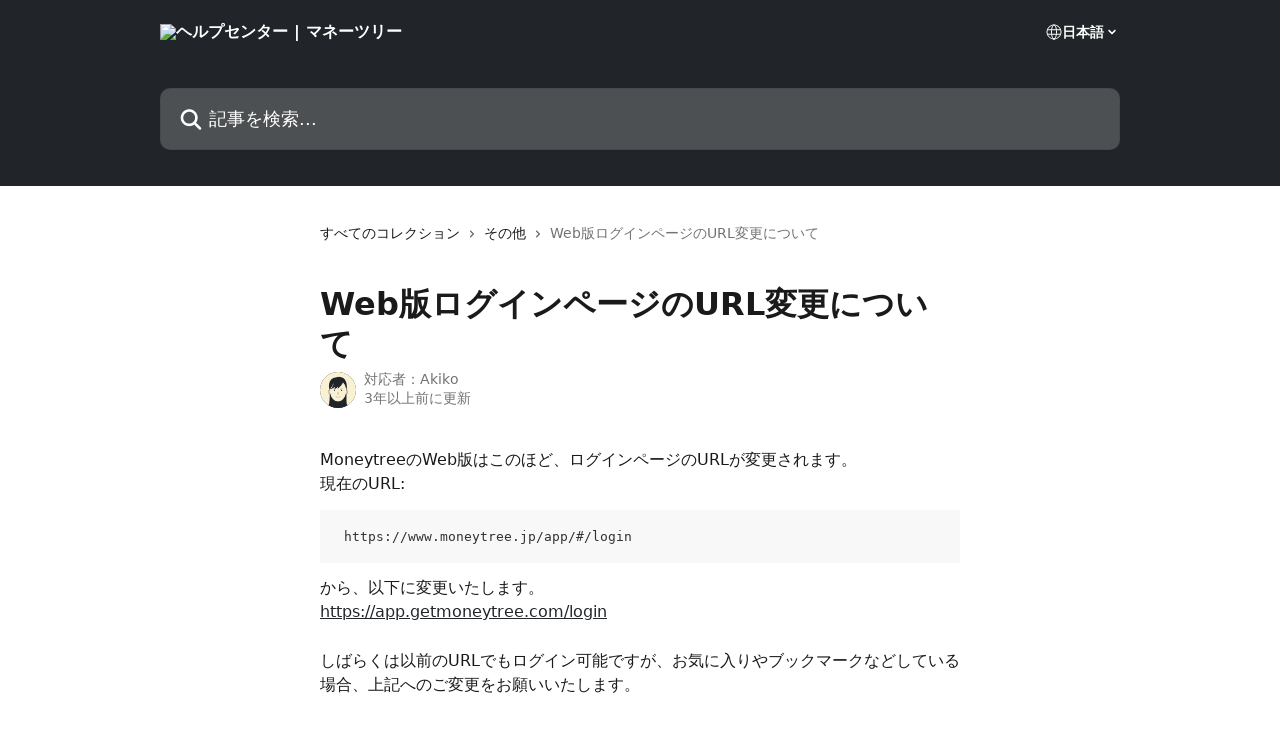

--- FILE ---
content_type: text/html; charset=utf-8
request_url: https://help.getmoneytree.com/ja/articles/3694955-web%E7%89%88%E3%83%AD%E3%82%B0%E3%82%A4%E3%83%B3%E3%83%9A%E3%83%BC%E3%82%B8%E3%81%AEurl%E5%A4%89%E6%9B%B4%E3%81%AB%E3%81%A4%E3%81%84%E3%81%A6
body_size: 12022
content:
<!DOCTYPE html><html lang="ja"><head><meta charSet="utf-8" data-next-head=""/><title data-next-head="">Web版ログインページのURL変更について | ヘルプセンター | マネーツリー</title><meta property="og:title" content="Web版ログインページのURL変更について | ヘルプセンター | マネーツリー" data-next-head=""/><meta name="twitter:title" content="Web版ログインページのURL変更について | ヘルプセンター | マネーツリー" data-next-head=""/><meta property="og:description" data-next-head=""/><meta name="twitter:description" data-next-head=""/><meta name="description" data-next-head=""/><meta property="og:type" content="article" data-next-head=""/><meta name="robots" content="all" data-next-head=""/><meta name="viewport" content="width=device-width, initial-scale=1" data-next-head=""/><link href="https://intercom.help/moneytree/assets/favicon" rel="icon" data-next-head=""/><link rel="canonical" href="https://help.getmoneytree.com/ja/articles/3694955-web版ログインページのurl変更について" data-next-head=""/><link rel="alternate" href="https://help.getmoneytree.com/ja/articles/3694955-web版ログインページのurl変更について" hrefLang="ja" data-next-head=""/><link rel="alternate" href="https://help.getmoneytree.com/ja/articles/3694955-web版ログインページのurl変更について" hrefLang="x-default" data-next-head=""/><link nonce="pQF/fqgixHEqDNtKavfncih9KH1fQXnEaBSix/AUlm8=" rel="preload" href="https://static.intercomassets.com/_next/static/css/3141721a1e975790.css" as="style"/><link nonce="pQF/fqgixHEqDNtKavfncih9KH1fQXnEaBSix/AUlm8=" rel="stylesheet" href="https://static.intercomassets.com/_next/static/css/3141721a1e975790.css" data-n-g=""/><noscript data-n-css="pQF/fqgixHEqDNtKavfncih9KH1fQXnEaBSix/AUlm8="></noscript><script defer="" nonce="pQF/fqgixHEqDNtKavfncih9KH1fQXnEaBSix/AUlm8=" nomodule="" src="https://static.intercomassets.com/_next/static/chunks/polyfills-42372ed130431b0a.js"></script><script defer="" src="https://static.intercomassets.com/_next/static/chunks/7506.a4d4b38169fb1abb.js" nonce="pQF/fqgixHEqDNtKavfncih9KH1fQXnEaBSix/AUlm8="></script><script src="https://static.intercomassets.com/_next/static/chunks/webpack-667cd6b3774ffaeb.js" nonce="pQF/fqgixHEqDNtKavfncih9KH1fQXnEaBSix/AUlm8=" defer=""></script><script src="https://static.intercomassets.com/_next/static/chunks/framework-1f1b8d38c1d86c61.js" nonce="pQF/fqgixHEqDNtKavfncih9KH1fQXnEaBSix/AUlm8=" defer=""></script><script src="https://static.intercomassets.com/_next/static/chunks/main-2c5e5f2c49cfa8a6.js" nonce="pQF/fqgixHEqDNtKavfncih9KH1fQXnEaBSix/AUlm8=" defer=""></script><script src="https://static.intercomassets.com/_next/static/chunks/pages/_app-e1ef7ba820863143.js" nonce="pQF/fqgixHEqDNtKavfncih9KH1fQXnEaBSix/AUlm8=" defer=""></script><script src="https://static.intercomassets.com/_next/static/chunks/d0502abb-aa607f45f5026044.js" nonce="pQF/fqgixHEqDNtKavfncih9KH1fQXnEaBSix/AUlm8=" defer=""></script><script src="https://static.intercomassets.com/_next/static/chunks/6190-ef428f6633b5a03f.js" nonce="pQF/fqgixHEqDNtKavfncih9KH1fQXnEaBSix/AUlm8=" defer=""></script><script src="https://static.intercomassets.com/_next/static/chunks/5729-6d79ddfe1353a77c.js" nonce="pQF/fqgixHEqDNtKavfncih9KH1fQXnEaBSix/AUlm8=" defer=""></script><script src="https://static.intercomassets.com/_next/static/chunks/2384-242e4a028ba58b01.js" nonce="pQF/fqgixHEqDNtKavfncih9KH1fQXnEaBSix/AUlm8=" defer=""></script><script src="https://static.intercomassets.com/_next/static/chunks/4835-9db7cd232aae5617.js" nonce="pQF/fqgixHEqDNtKavfncih9KH1fQXnEaBSix/AUlm8=" defer=""></script><script src="https://static.intercomassets.com/_next/static/chunks/2735-6fafbb9ff4abfca1.js" nonce="pQF/fqgixHEqDNtKavfncih9KH1fQXnEaBSix/AUlm8=" defer=""></script><script src="https://static.intercomassets.com/_next/static/chunks/pages/%5BhelpCenterIdentifier%5D/%5Blocale%5D/articles/%5BarticleSlug%5D-0426bb822f2fd459.js" nonce="pQF/fqgixHEqDNtKavfncih9KH1fQXnEaBSix/AUlm8=" defer=""></script><script src="https://static.intercomassets.com/_next/static/7e1K3eo3oeKlAsbhZbrHM/_buildManifest.js" nonce="pQF/fqgixHEqDNtKavfncih9KH1fQXnEaBSix/AUlm8=" defer=""></script><script src="https://static.intercomassets.com/_next/static/7e1K3eo3oeKlAsbhZbrHM/_ssgManifest.js" nonce="pQF/fqgixHEqDNtKavfncih9KH1fQXnEaBSix/AUlm8=" defer=""></script><meta name="sentry-trace" content="69a6f436bbf9859c6266f560bd4d1ac9-6ea9318a1c06f410-0"/><meta name="baggage" content="sentry-environment=production,sentry-release=389cbaa7c7b88427c31f6ff365d99b3236e2d519,sentry-public_key=187f842308a64dea9f1f64d4b1b9c298,sentry-trace_id=69a6f436bbf9859c6266f560bd4d1ac9,sentry-org_id=2129,sentry-sampled=false,sentry-sample_rand=0.5250442443699272,sentry-sample_rate=0"/><style id="__jsx-3945523502">:root{--body-bg: rgb(255, 255, 255);
--body-image: none;
--body-bg-rgb: 255, 255, 255;
--body-border: rgb(230, 230, 230);
--body-primary-color: #1a1a1a;
--body-secondary-color: #737373;
--body-reaction-bg: rgb(242, 242, 242);
--body-reaction-text-color: rgb(64, 64, 64);
--body-toc-active-border: #737373;
--body-toc-inactive-border: #f2f2f2;
--body-toc-inactive-color: #737373;
--body-toc-active-font-weight: 400;
--body-table-border: rgb(204, 204, 204);
--body-color: hsl(0, 0%, 0%);
--footer-bg: rgb(255, 255, 255);
--footer-image: none;
--footer-border: rgb(230, 230, 230);
--footer-color: hsl(211, 10%, 61%);
--header-bg: rgb(33, 37, 41);
--header-image: url(https://downloads.intercomcdn.com/i/o/204667/483f9874ed627a5bdceb080d/267b1d5ddf0cfec90cfbf2a44e851bc8.png);
--header-color: hsl(0, 0%, 100%);
--collection-card-bg: rgb(255, 255, 255);
--collection-card-image: none;
--collection-card-color: hsl(210, 11%, 15%);
--card-bg: rgb(255, 255, 255);
--card-border-color: rgb(230, 230, 230);
--card-border-inner-radius: 6px;
--card-border-radius: 8px;
--card-shadow: 0 1px 2px 0 rgb(0 0 0 / 0.05);
--search-bar-border-radius: 10px;
--search-bar-width: 100%;
--ticket-blue-bg-color: #dce1f9;
--ticket-blue-text-color: #334bfa;
--ticket-green-bg-color: #d7efdc;
--ticket-green-text-color: #0f7134;
--ticket-orange-bg-color: #ffebdb;
--ticket-orange-text-color: #b24d00;
--ticket-red-bg-color: #ffdbdb;
--ticket-red-text-color: #df2020;
--header-height: 245px;
--header-subheader-background-color: ;
--header-subheader-font-color: ;
--content-block-color: hsl(0, 0%, 0%);
--content-block-button-color: hsl(0, 0%, 0%);
--content-block-button-radius: nullpx;
--primary-color: hsl(210, 11%, 15%);
--primary-color-alpha-10: hsla(210, 11%, 15%, 0.1);
--primary-color-alpha-60: hsla(210, 11%, 15%, 0.6);
--text-on-primary-color: #ffffff}</style><style id="__jsx-1611979459">:root{--font-family-primary: system-ui, "Segoe UI", "Roboto", "Helvetica", "Arial", sans-serif, "Apple Color Emoji", "Segoe UI Emoji", "Segoe UI Symbol"}</style><style id="__jsx-2466147061">:root{--font-family-secondary: system-ui, "Segoe UI", "Roboto", "Helvetica", "Arial", sans-serif, "Apple Color Emoji", "Segoe UI Emoji", "Segoe UI Symbol"}</style><style id="__jsx-cf6f0ea00fa5c760">.fade-background.jsx-cf6f0ea00fa5c760{background:radial-gradient(333.38%100%at 50%0%,rgba(var(--body-bg-rgb),0)0%,rgba(var(--body-bg-rgb),.00925356)11.67%,rgba(var(--body-bg-rgb),.0337355)21.17%,rgba(var(--body-bg-rgb),.0718242)28.85%,rgba(var(--body-bg-rgb),.121898)35.03%,rgba(var(--body-bg-rgb),.182336)40.05%,rgba(var(--body-bg-rgb),.251516)44.25%,rgba(var(--body-bg-rgb),.327818)47.96%,rgba(var(--body-bg-rgb),.409618)51.51%,rgba(var(--body-bg-rgb),.495297)55.23%,rgba(var(--body-bg-rgb),.583232)59.47%,rgba(var(--body-bg-rgb),.671801)64.55%,rgba(var(--body-bg-rgb),.759385)70.81%,rgba(var(--body-bg-rgb),.84436)78.58%,rgba(var(--body-bg-rgb),.9551)88.2%,rgba(var(--body-bg-rgb),1)100%),var(--header-image),var(--header-bg);background-size:cover;background-position-x:center}</style><style id="__jsx-4bed0c08ce36899e">.article_body a:not(.intercom-h2b-button){color:var(--primary-color)}article a.intercom-h2b-button{background-color:var(--primary-color);border:0}.zendesk-article table{overflow-x:scroll!important;display:block!important;height:auto!important}.intercom-interblocks-unordered-nested-list ul,.intercom-interblocks-ordered-nested-list ol{margin-top:16px;margin-bottom:16px}.intercom-interblocks-unordered-nested-list ul .intercom-interblocks-unordered-nested-list ul,.intercom-interblocks-unordered-nested-list ul .intercom-interblocks-ordered-nested-list ol,.intercom-interblocks-ordered-nested-list ol .intercom-interblocks-ordered-nested-list ol,.intercom-interblocks-ordered-nested-list ol .intercom-interblocks-unordered-nested-list ul{margin-top:0;margin-bottom:0}.intercom-interblocks-image a:focus{outline-offset:3px}</style></head><body><div id="__next"><div dir="ltr" class="h-full w-full"><a href="#main-content" class="sr-only font-bold text-header-color focus:not-sr-only focus:absolute focus:left-4 focus:top-4 focus:z-50" aria-roledescription="リンク, 終了するにはcontrol-option-right-arrowを押します">メインコンテンツにスキップ</a><main class="header__lite"><header id="header" data-testid="header" class="jsx-cf6f0ea00fa5c760 flex flex-col text-header-color"><div class="jsx-cf6f0ea00fa5c760 relative flex grow flex-col mb-9 bg-header-bg bg-header-image bg-cover bg-center pb-9"><div id="sr-announcement" aria-live="polite" class="jsx-cf6f0ea00fa5c760 sr-only"></div><div class="jsx-cf6f0ea00fa5c760 flex h-full flex-col items-center marker:shrink-0"><section class="relative flex w-full flex-col mb-6 pb-6"><div class="header__meta_wrapper flex justify-center px-5 pt-6 leading-none sm:px-10"><div class="flex items-center w-240" data-testid="subheader-container"><div class="mo__body header__site_name"><div class="header__logo"><a href="/ja/"><img src="https://downloads.intercomcdn.com/i/o/271302/413f6bb02b2280d4cd973b03/442cde134ebc4927ecfbf2cbd1472c44.png" height="201" alt="ヘルプセンター | マネーツリー"/></a></div></div><div><div class="flex items-center font-semibold"><div class="flex items-center md:hidden" data-testid="small-screen-children"><button class="flex items-center border-none bg-transparent px-1.5" data-testid="hamburger-menu-button" aria-label="メニューを開く"><svg width="24" height="24" viewBox="0 0 16 16" xmlns="http://www.w3.org/2000/svg" class="fill-current"><path d="M1.86861 2C1.38889 2 1 2.3806 1 2.85008C1 3.31957 1.38889 3.70017 1.86861 3.70017H14.1314C14.6111 3.70017 15 3.31957 15 2.85008C15 2.3806 14.6111 2 14.1314 2H1.86861Z"></path><path d="M1 8C1 7.53051 1.38889 7.14992 1.86861 7.14992H14.1314C14.6111 7.14992 15 7.53051 15 8C15 8.46949 14.6111 8.85008 14.1314 8.85008H1.86861C1.38889 8.85008 1 8.46949 1 8Z"></path><path d="M1 13.1499C1 12.6804 1.38889 12.2998 1.86861 12.2998H14.1314C14.6111 12.2998 15 12.6804 15 13.1499C15 13.6194 14.6111 14 14.1314 14H1.86861C1.38889 14 1 13.6194 1 13.1499Z"></path></svg></button><div class="fixed right-0 top-0 z-50 h-full w-full hidden" data-testid="hamburger-menu"><div class="flex h-full w-full justify-end bg-black bg-opacity-30"><div class="flex h-fit w-full flex-col bg-white opacity-100 sm:h-full sm:w-1/2"><button class="text-body-font flex items-center self-end border-none bg-transparent pr-6 pt-6" data-testid="hamburger-menu-close-button" aria-label="メニューを閉じる"><svg width="24" height="24" viewBox="0 0 16 16" xmlns="http://www.w3.org/2000/svg"><path d="M3.5097 3.5097C3.84165 3.17776 4.37984 3.17776 4.71178 3.5097L7.99983 6.79775L11.2879 3.5097C11.6198 3.17776 12.158 3.17776 12.49 3.5097C12.8219 3.84165 12.8219 4.37984 12.49 4.71178L9.20191 7.99983L12.49 11.2879C12.8219 11.6198 12.8219 12.158 12.49 12.49C12.158 12.8219 11.6198 12.8219 11.2879 12.49L7.99983 9.20191L4.71178 12.49C4.37984 12.8219 3.84165 12.8219 3.5097 12.49C3.17776 12.158 3.17776 11.6198 3.5097 11.2879L6.79775 7.99983L3.5097 4.71178C3.17776 4.37984 3.17776 3.84165 3.5097 3.5097Z"></path></svg></button><nav class="flex flex-col pl-4 text-black"><div class="relative cursor-pointer has-[:focus]:outline"><select class="peer absolute z-10 block h-6 w-full cursor-pointer opacity-0 md:text-base" aria-label="言語の変更" id="language-selector"><option value="/en/articles/3694955" class="text-black">English</option><option value="/ja/articles/3694955-web版ログインページのurl変更について" class="text-black" selected="">日本語</option></select><div class="mb-10 ml-5 flex items-center gap-1 text-md hover:opacity-80 peer-hover:opacity-80 md:m-0 md:ml-3 md:text-base" aria-hidden="true"><svg id="locale-picker-globe" width="16" height="16" viewBox="0 0 16 16" fill="none" xmlns="http://www.w3.org/2000/svg" class="shrink-0" aria-hidden="true"><path d="M8 15C11.866 15 15 11.866 15 8C15 4.13401 11.866 1 8 1C4.13401 1 1 4.13401 1 8C1 11.866 4.13401 15 8 15Z" stroke="currentColor" stroke-linecap="round" stroke-linejoin="round"></path><path d="M8 15C9.39949 15 10.534 11.866 10.534 8C10.534 4.13401 9.39949 1 8 1C6.60051 1 5.466 4.13401 5.466 8C5.466 11.866 6.60051 15 8 15Z" stroke="currentColor" stroke-linecap="round" stroke-linejoin="round"></path><path d="M1.448 5.75989H14.524" stroke="currentColor" stroke-linecap="round" stroke-linejoin="round"></path><path d="M1.448 10.2402H14.524" stroke="currentColor" stroke-linecap="round" stroke-linejoin="round"></path></svg>日本語<svg id="locale-picker-arrow" width="16" height="16" viewBox="0 0 16 16" fill="none" xmlns="http://www.w3.org/2000/svg" class="shrink-0" aria-hidden="true"><path d="M5 6.5L8.00093 9.5L11 6.50187" stroke="currentColor" stroke-width="1.5" stroke-linecap="round" stroke-linejoin="round"></path></svg></div></div></nav></div></div></div></div><nav class="hidden items-center md:flex" data-testid="large-screen-children"><div class="relative cursor-pointer has-[:focus]:outline"><select class="peer absolute z-10 block h-6 w-full cursor-pointer opacity-0 md:text-base" aria-label="言語の変更" id="language-selector"><option value="/en/articles/3694955" class="text-black">English</option><option value="/ja/articles/3694955-web版ログインページのurl変更について" class="text-black" selected="">日本語</option></select><div class="mb-10 ml-5 flex items-center gap-1 text-md hover:opacity-80 peer-hover:opacity-80 md:m-0 md:ml-3 md:text-base" aria-hidden="true"><svg id="locale-picker-globe" width="16" height="16" viewBox="0 0 16 16" fill="none" xmlns="http://www.w3.org/2000/svg" class="shrink-0" aria-hidden="true"><path d="M8 15C11.866 15 15 11.866 15 8C15 4.13401 11.866 1 8 1C4.13401 1 1 4.13401 1 8C1 11.866 4.13401 15 8 15Z" stroke="currentColor" stroke-linecap="round" stroke-linejoin="round"></path><path d="M8 15C9.39949 15 10.534 11.866 10.534 8C10.534 4.13401 9.39949 1 8 1C6.60051 1 5.466 4.13401 5.466 8C5.466 11.866 6.60051 15 8 15Z" stroke="currentColor" stroke-linecap="round" stroke-linejoin="round"></path><path d="M1.448 5.75989H14.524" stroke="currentColor" stroke-linecap="round" stroke-linejoin="round"></path><path d="M1.448 10.2402H14.524" stroke="currentColor" stroke-linecap="round" stroke-linejoin="round"></path></svg>日本語<svg id="locale-picker-arrow" width="16" height="16" viewBox="0 0 16 16" fill="none" xmlns="http://www.w3.org/2000/svg" class="shrink-0" aria-hidden="true"><path d="M5 6.5L8.00093 9.5L11 6.50187" stroke="currentColor" stroke-width="1.5" stroke-linecap="round" stroke-linejoin="round"></path></svg></div></div></nav></div></div></div></div></section><section class="relative mx-5 flex h-full w-full flex-col items-center px-5 sm:px-10"><div class="flex h-full max-w-full flex-col w-240" data-testid="main-header-container"><div id="search-bar" class="relative w-full"><form action="/ja/" autoComplete="off"><div class="flex w-full flex-col"><div class="relative flex w-full sm:w-search-bar"><label for="search-input" class="sr-only">記事を検索...</label><input id="search-input" type="text" autoComplete="off" class="peer w-full rounded-search-bar border border-black-alpha-8 bg-white-alpha-20 p-4 ps-12 font-secondary text-lg text-header-color shadow-search-bar outline-none transition ease-linear placeholder:text-header-color hover:bg-white-alpha-27 hover:shadow-search-bar-hover focus:border-transparent focus:bg-white focus:text-black-10 focus:shadow-search-bar-focused placeholder:focus:text-black-45" placeholder="記事を検索..." name="q" aria-label="記事を検索..." value=""/><div class="absolute inset-y-0 start-0 flex items-center fill-header-color peer-focus-visible:fill-black-45 pointer-events-none ps-5"><svg width="22" height="21" viewBox="0 0 22 21" xmlns="http://www.w3.org/2000/svg" class="fill-inherit" aria-hidden="true"><path fill-rule="evenodd" clip-rule="evenodd" d="M3.27485 8.7001C3.27485 5.42781 5.92757 2.7751 9.19985 2.7751C12.4721 2.7751 15.1249 5.42781 15.1249 8.7001C15.1249 11.9724 12.4721 14.6251 9.19985 14.6251C5.92757 14.6251 3.27485 11.9724 3.27485 8.7001ZM9.19985 0.225098C4.51924 0.225098 0.724854 4.01948 0.724854 8.7001C0.724854 13.3807 4.51924 17.1751 9.19985 17.1751C11.0802 17.1751 12.8176 16.5627 14.2234 15.5265L19.0981 20.4013C19.5961 20.8992 20.4033 20.8992 20.9013 20.4013C21.3992 19.9033 21.3992 19.0961 20.9013 18.5981L16.0264 13.7233C17.0625 12.3176 17.6749 10.5804 17.6749 8.7001C17.6749 4.01948 13.8805 0.225098 9.19985 0.225098Z"></path></svg></div></div></div></form></div></div></section></div></div></header><div class="z-1 flex shrink-0 grow basis-auto justify-center px-5 sm:px-10"><section data-testid="main-content" id="main-content" class="max-w-full w-240"><section data-testid="article-section" class="section section__article"><div class="justify-center flex"><div class="relative z-3 w-full lg:max-w-160 "><div class="flex pb-6 max-md:pb-2 lg:max-w-160"><div tabindex="-1" class="focus:outline-none"><div class="flex flex-wrap items-baseline pb-4 text-base" tabindex="0" role="navigation" aria-label="パンくずリスト"><a href="/ja/" class="pr-2 text-body-primary-color no-underline hover:text-body-secondary-color">すべてのコレクション</a><div class="pr-2" aria-hidden="true"><svg width="6" height="10" viewBox="0 0 6 10" class="block h-2 w-2 fill-body-secondary-color rtl:rotate-180" xmlns="http://www.w3.org/2000/svg"><path fill-rule="evenodd" clip-rule="evenodd" d="M0.648862 0.898862C0.316916 1.23081 0.316916 1.769 0.648862 2.10094L3.54782 4.9999L0.648862 7.89886C0.316916 8.23081 0.316917 8.769 0.648862 9.10094C0.980808 9.43289 1.519 9.43289 1.85094 9.10094L5.35094 5.60094C5.68289 5.269 5.68289 4.73081 5.35094 4.39886L1.85094 0.898862C1.519 0.566916 0.980807 0.566916 0.648862 0.898862Z"></path></svg></div><a href="https://help.getmoneytree.com/ja/collections/2135062-その他" class="pr-2 text-body-primary-color no-underline hover:text-body-secondary-color" data-testid="breadcrumb-0">​その他</a><div class="pr-2" aria-hidden="true"><svg width="6" height="10" viewBox="0 0 6 10" class="block h-2 w-2 fill-body-secondary-color rtl:rotate-180" xmlns="http://www.w3.org/2000/svg"><path fill-rule="evenodd" clip-rule="evenodd" d="M0.648862 0.898862C0.316916 1.23081 0.316916 1.769 0.648862 2.10094L3.54782 4.9999L0.648862 7.89886C0.316916 8.23081 0.316917 8.769 0.648862 9.10094C0.980808 9.43289 1.519 9.43289 1.85094 9.10094L5.35094 5.60094C5.68289 5.269 5.68289 4.73081 5.35094 4.39886L1.85094 0.898862C1.519 0.566916 0.980807 0.566916 0.648862 0.898862Z"></path></svg></div><div class="text-body-secondary-color">Web版ログインページのURL変更について</div></div></div></div><div class=""><div class="article intercom-force-break"><div class="mb-10 max-lg:mb-6"><div class="flex flex-col gap-4"><div class="flex flex-col"><h1 class="mb-1 font-primary text-2xl font-bold leading-10 text-body-primary-color">Web版ログインページのURL変更について</h1></div><div class="avatar"><div class="avatar__photo"><img width="24" height="24" src="https://static.intercomassets.com/avatars/3942784/square_128/74661439-B7F4-4FB9-8467-97C2A5CA9C71-1586246749.png" alt="Akiko avatar" class="inline-flex items-center justify-center rounded-full bg-primary text-lg font-bold leading-6 text-primary-text shadow-solid-2 shadow-body-bg [&amp;:nth-child(n+2)]:hidden lg:[&amp;:nth-child(n+2)]:inline-flex h-8 w-8 sm:h-9 sm:w-9"/></div><div class="avatar__info -mt-0.5 text-base"><span class="text-body-secondary-color"><div>対応者：<span>Akiko</span></div> <!-- -->3年以上前に更新</span></div></div></div></div><div class="jsx-4bed0c08ce36899e "><div class="jsx-4bed0c08ce36899e article_body"><article class="jsx-4bed0c08ce36899e "><div class="intercom-interblocks-paragraph no-margin intercom-interblocks-align-left"><p>MoneytreeのWeb版はこのほど、ログインページのURLが変更されます。 </p></div><div class="intercom-interblocks-paragraph no-margin intercom-interblocks-align-left"><p>現在のURL:</p></div><div class="intercom-interblocks-code"><pre> https://www.moneytree.jp/app/#/login</pre></div><div class="intercom-interblocks-paragraph no-margin intercom-interblocks-align-left"><p>から、以下に変更いたします。</p></div><div class="intercom-interblocks-paragraph no-margin intercom-interblocks-align-left"><p><a href="https://app.getmoneytree.com/login" rel="nofollow noopener noreferrer" target="_blank">https://app.getmoneytree.com/login</a></p></div><div class="intercom-interblocks-paragraph no-margin intercom-interblocks-align-left"><p> </p></div><div class="intercom-interblocks-paragraph no-margin intercom-interblocks-align-left"><p>しばらくは以前のURLでもログイン可能ですが、お気に入りやブックマークなどしている場合、上記へのご変更をお願いいたします。</p></div></article></div></div></div></div><div class="intercom-reaction-picker -mb-4 -ml-4 -mr-4 mt-6 rounded-card sm:-mb-2 sm:-ml-1 sm:-mr-1 sm:mt-8" role="group" aria-label="フィードバックフォーム"><div class="intercom-reaction-prompt">こちらの回答で解決しましたか？</div><div class="intercom-reactions-container"><button class="intercom-reaction" aria-label="がっかりしたリアクション" tabindex="0" data-reaction-text="disappointed" aria-pressed="false"><span title="がっかり">😞</span></button><button class="intercom-reaction" aria-label="中立的なリアクション" tabindex="0" data-reaction-text="neutral" aria-pressed="false"><span title="無表情">😐</span></button><button class="intercom-reaction" aria-label="笑顔のリアクション" tabindex="0" data-reaction-text="smiley" aria-pressed="false"><span title="笑顔">😃</span></button></div></div></div></div></section></section></div><footer id="footer" class="mt-24 shrink-0 bg-footer-bg px-0 py-12 text-left text-base text-footer-color"><div class="shrink-0 grow basis-auto px-5 sm:px-10"><div class="mx-auto max-w-240 sm:w-auto"><div><div class="text-center" data-testid="simple-footer-layout"><div class="align-middle text-lg text-footer-color"><a class="no-underline" href="/ja/"><img data-testid="logo-img" src="https://downloads.intercomcdn.com/i/o/271302/413f6bb02b2280d4cd973b03/442cde134ebc4927ecfbf2cbd1472c44.png" alt="ヘルプセンター | マネーツリー" class="max-h-8 contrast-80 inline"/></a></div><div class="mt-10" data-testid="simple-footer-links"><div class="flex flex-row justify-center"><span><ul data-testid="custom-links" class="mb-4 p-0" id="custom-links"><li class="mx-3 inline-block list-none"><a target="_blank" href="https://getmoneytree.com" rel="nofollow noreferrer noopener" data-testid="footer-custom-link-0" class="no-underline">Moneytree</a></li></ul></span></div></div><div class="flex justify-center"><div class="mt-2"><a href="https://www.intercom.com/dsa-report-form" target="_blank" rel="nofollow noreferrer noopener" class="no-underline" data-testid="report-content-link">Report Content</a></div></div></div></div></div></div></footer></main></div></div><script id="__NEXT_DATA__" type="application/json" nonce="pQF/fqgixHEqDNtKavfncih9KH1fQXnEaBSix/AUlm8=">{"props":{"pageProps":{"app":{"id":"hpu9orok","messengerUrl":"https://widget.intercom.io/widget/hpu9orok","name":"Moneytree","poweredByIntercomUrl":"https://www.intercom.com/intercom-link?company=Moneytree\u0026solution=customer-support\u0026utm_campaign=intercom-link\u0026utm_content=We+run+on+Intercom\u0026utm_medium=help-center\u0026utm_referrer=https%3A%2F%2Fhelp.getmoneytree.com%2Fja%2Farticles%2F3694955-web%25E7%2589%2588%25E3%2583%25AD%25E3%2582%25B0%25E3%2582%25A4%25E3%2583%25B3%25E3%2583%259A%25E3%2583%25BC%25E3%2582%25B8%25E3%2581%25AEurl%25E5%25A4%2589%25E6%259B%25B4%25E3%2581%25AB%25E3%2581%25A4%25E3%2581%2584%25E3%2581%25A6\u0026utm_source=desktop-web","features":{"consentBannerBeta":false,"customNotFoundErrorMessage":false,"disableFontPreloading":false,"disableNoMarginClassTransformation":false,"finOnHelpCenter":false,"hideIconsWithBackgroundImages":false,"messengerCustomFonts":false}},"helpCenterSite":{"customDomain":"help.getmoneytree.com","defaultLocale":"ja","disableBranding":true,"externalLoginName":"Moneytree","externalLoginUrl":"https://app.getmoneytree.com","footerContactDetails":null,"footerLinks":{"custom":[{"id":17889,"help_center_site_id":6025,"title":"Moneytree","url":"https://getmoneytree.com","sort_order":1,"link_location":"footer","site_link_group_id":8126},{"id":39155,"help_center_site_id":6025,"title":"Moneytree","url":"https://getmoneytree.com","sort_order":1,"link_location":"footer","site_link_group_id":13650}],"socialLinks":[],"linkGroups":[{"title":null,"links":[{"title":"Moneytree","url":"https://getmoneytree.com"}]}]},"headerLinks":[],"homeCollectionCols":1,"googleAnalyticsTrackingId":"UA-38231071-17","googleTagManagerId":null,"pathPrefixForCustomDomain":null,"seoIndexingEnabled":true,"helpCenterId":6025,"url":"https://help.getmoneytree.com","customizedFooterTextContent":null,"consentBannerConfig":null,"canInjectCustomScripts":false,"scriptSection":1,"customScriptFilesExist":false},"localeLinks":[{"id":"en","absoluteUrl":"https://help.getmoneytree.com/en/articles/3694955","available":false,"name":"English","selected":false,"url":"/en/articles/3694955"},{"id":"ja","absoluteUrl":"https://help.getmoneytree.com/ja/articles/3694955-web版ログインページのurl変更について","available":true,"name":"日本語","selected":true,"url":"/ja/articles/3694955-web版ログインページのurl変更について"}],"requestContext":{"articleSource":null,"academy":false,"canonicalUrl":"https://help.getmoneytree.com/ja/articles/3694955-web版ログインページのurl変更について","headerless":false,"isDefaultDomainRequest":false,"nonce":"pQF/fqgixHEqDNtKavfncih9KH1fQXnEaBSix/AUlm8=","rootUrl":"/ja/","sheetUserCipher":null,"type":"help-center"},"theme":{"color":"212529","siteName":"ヘルプセンター | マネーツリー","headline":"Moneytreeアプリの基本的な使い方やよくあるご質問（FAQ）とその回答を掲載しています。","headerFontColor":"FFFFFF","logo":"https://downloads.intercomcdn.com/i/o/271302/413f6bb02b2280d4cd973b03/442cde134ebc4927ecfbf2cbd1472c44.png","logoHeight":"201","header":"https://downloads.intercomcdn.com/i/o/204667/483f9874ed627a5bdceb080d/267b1d5ddf0cfec90cfbf2a44e851bc8.png","favicon":"https://intercom.help/moneytree/assets/favicon","locale":"ja","homeUrl":"https://getmoneytree.com","social":null,"urlPrefixForDefaultDomain":"https://intercom.help/moneytree","customDomain":"help.getmoneytree.com","customDomainUsesSsl":true,"customizationOptions":{"customizationType":1,"header":{"backgroundColor":"#212529","fontColor":"#FFFFFF","fadeToEdge":false,"backgroundGradient":null,"backgroundImageId":null,"backgroundImageUrl":null},"body":{"backgroundColor":null,"fontColor":null,"fadeToEdge":null,"backgroundGradient":null,"backgroundImageId":null},"footer":{"backgroundColor":null,"fontColor":null,"fadeToEdge":null,"backgroundGradient":null,"backgroundImageId":null,"showRichTextField":false},"layout":{"homePage":{"blocks":[{"type":"tickets-portal-link","enabled":false},{"type":"collection-list","columns":1,"template":0}]},"collectionsPage":{"showArticleDescriptions":false},"articlePage":{},"searchPage":{}},"collectionCard":{"global":{"backgroundColor":null,"fontColor":null,"fadeToEdge":null,"backgroundGradient":null,"backgroundImageId":null,"showIcons":true,"backgroundImageUrl":null},"collections":[]},"global":{"font":{"customFontFaces":[],"primary":null,"secondary":null},"componentStyle":{"card":{"type":null,"borderRadius":null}},"namedComponents":{"header":{"subheader":{"enabled":false,"style":{"backgroundColor":null,"fontColor":null}},"style":{"height":null,"align":null,"justify":null}},"searchBar":{"style":{"width":null,"borderRadius":null}},"footer":{"type":0}},"brand":{"colors":[],"websiteUrl":""}},"contentBlock":{"blockStyle":{"backgroundColor":null,"fontColor":null,"fadeToEdge":null,"backgroundGradient":null,"backgroundImageId":null,"backgroundImageUrl":null},"buttonOptions":{"backgroundColor":null,"fontColor":null,"borderRadius":null},"isFullWidth":false}},"helpCenterName":"ヘルプセンター | マネーツリー","footerLogo":"https://downloads.intercomcdn.com/i/o/271302/413f6bb02b2280d4cd973b03/442cde134ebc4927ecfbf2cbd1472c44.png","footerLogoHeight":"201","localisedInformation":{"contentBlock":null}},"user":{"userId":"0dd6537d-cdac-410a-9ac2-123fc1308ab2","role":"visitor_role","country_code":null},"articleContent":{"articleId":"3694955","author":{"avatar":"https://static.intercomassets.com/avatars/3942784/square_128/74661439-B7F4-4FB9-8467-97C2A5CA9C71-1586246749.png","name":"Akiko","first_name":"Akiko","avatar_shape":"circle"},"blocks":[{"type":"paragraph","text":"MoneytreeのWeb版はこのほど、ログインページのURLが変更されます。 ","class":"no-margin"},{"type":"paragraph","text":"現在のURL:","class":"no-margin"},{"type":"code","text":" https://www.moneytree.jp/app/#/login"},{"type":"paragraph","text":"から、以下に変更いたします。","class":"no-margin"},{"type":"paragraph","text":"\u003ca href=\"https://app.getmoneytree.com/login\" rel=\"nofollow noopener noreferrer\" target=\"_blank\"\u003ehttps://app.getmoneytree.com/login\u003c/a\u003e","class":"no-margin"},{"type":"paragraph","text":" ","class":"no-margin"},{"type":"paragraph","text":"しばらくは以前のURLでもログイン可能ですが、お気に入りやブックマークなどしている場合、上記へのご変更をお願いいたします。","class":"no-margin"}],"collectionId":"2135062","description":null,"id":"3004823","lastUpdated":"3年以上前に更新","relatedArticles":null,"targetUserType":"everyone","title":"Web版ログインページのURL変更について","showTableOfContents":false,"synced":false,"isStandaloneApp":false},"breadcrumbs":[{"url":"https://help.getmoneytree.com/ja/collections/2135062-その他","name":"​その他"}],"selectedReaction":null,"showReactions":true,"themeCSSCustomProperties":{"--body-bg":"rgb(255, 255, 255)","--body-image":"none","--body-bg-rgb":"255, 255, 255","--body-border":"rgb(230, 230, 230)","--body-primary-color":"#1a1a1a","--body-secondary-color":"#737373","--body-reaction-bg":"rgb(242, 242, 242)","--body-reaction-text-color":"rgb(64, 64, 64)","--body-toc-active-border":"#737373","--body-toc-inactive-border":"#f2f2f2","--body-toc-inactive-color":"#737373","--body-toc-active-font-weight":400,"--body-table-border":"rgb(204, 204, 204)","--body-color":"hsl(0, 0%, 0%)","--footer-bg":"rgb(255, 255, 255)","--footer-image":"none","--footer-border":"rgb(230, 230, 230)","--footer-color":"hsl(211, 10%, 61%)","--header-bg":"rgb(33, 37, 41)","--header-image":"url(https://downloads.intercomcdn.com/i/o/204667/483f9874ed627a5bdceb080d/267b1d5ddf0cfec90cfbf2a44e851bc8.png)","--header-color":"hsl(0, 0%, 100%)","--collection-card-bg":"rgb(255, 255, 255)","--collection-card-image":"none","--collection-card-color":"hsl(210, 11%, 15%)","--card-bg":"rgb(255, 255, 255)","--card-border-color":"rgb(230, 230, 230)","--card-border-inner-radius":"6px","--card-border-radius":"8px","--card-shadow":"0 1px 2px 0 rgb(0 0 0 / 0.05)","--search-bar-border-radius":"10px","--search-bar-width":"100%","--ticket-blue-bg-color":"#dce1f9","--ticket-blue-text-color":"#334bfa","--ticket-green-bg-color":"#d7efdc","--ticket-green-text-color":"#0f7134","--ticket-orange-bg-color":"#ffebdb","--ticket-orange-text-color":"#b24d00","--ticket-red-bg-color":"#ffdbdb","--ticket-red-text-color":"#df2020","--header-height":"245px","--header-subheader-background-color":"","--header-subheader-font-color":"","--content-block-color":"hsl(0, 0%, 0%)","--content-block-button-color":"hsl(0, 0%, 0%)","--content-block-button-radius":"nullpx","--primary-color":"hsl(210, 11%, 15%)","--primary-color-alpha-10":"hsla(210, 11%, 15%, 0.1)","--primary-color-alpha-60":"hsla(210, 11%, 15%, 0.6)","--text-on-primary-color":"#ffffff"},"intl":{"defaultLocale":"ja","locale":"ja","messages":{"layout.skip_to_main_content":"メインコンテンツにスキップ","layout.skip_to_main_content_exit":"リンク, 終了するにはcontrol-option-right-arrowを押します","article.attachment_icon":"添付アイコン","article.related_articles":"関連記事","article.written_by":"対応者：\u003cb\u003e{author}\u003c/b\u003e","article.table_of_contents":"目次","breadcrumb.all_collections":"すべてのコレクション","breadcrumb.aria_label":"パンくずリスト","collection.article_count.one":"{count}件の記事","collection.article_count.other":"{count}件の記事","collection.articles_heading":"記事","collection.sections_heading":"コレクション","collection.written_by.one":"対応者：\u003cb\u003e{author}\u003c/b\u003e","collection.written_by.two":"対応者：\u003cb\u003e{author1}\u003c/b\u003e、\u003cb\u003e{author2}\u003c/b\u003e","collection.written_by.three":"対応者：\u003cb\u003e{author1}\u003c/b\u003e、\u003cb\u003e{author2}\u003c/b\u003e、\u003cb\u003e{author3}\u003c/b\u003e","collection.written_by.four":"対応者：\u003cb\u003e{author1}\u003c/b\u003e、\u003cb\u003e{author2}\u003c/b\u003e、\u003cb\u003e{author3}\u003c/b\u003e、その他 1 人","collection.written_by.other":"対応者：\u003cb\u003e{author1}\u003c/b\u003e、\u003cb\u003e{author2}\u003c/b\u003e、\u003cb\u003e{author3}\u003c/b\u003e、その他 {count} 人","collection.by.one":"作成者：{author}","collection.by.two":"作成者：{author1}と他1名","collection.by.other":"作成者：{author1}と他{count}名","collection.by.count_one":"1人の著者","collection.by.count_plural":"{count} 人の著者","community_banner.tip":"ヒント","community_banner.label":"\u003cb\u003eお困りですか？\u003c/b\u003e{link} までお問い合わせください。","community_banner.link_label":"コミュニティフォーラム","community_banner.description":"Intercom のサポートやコミュニティのエキスパートに質問し、答えてもらいましょう。","header.headline":"{appName}チームからのアドバイスと回答","header.menu.open":"メニューを開く","header.menu.close":"メニューを閉じる","locale_picker.aria_label":"言語の変更","not_authorized.cta":"弊社までメッセージを送信いただくか、{link}からログインしてください","not_found.title":"エラーが発生しました。そのページは存在しません。","not_found.not_authorized":"この記事を読み込めません。最初にログインする必要があるかもしれません。","not_found.try_searching":"答えを検索するかメッセージをお送りください。","tickets_portal_bad_request.title":"チケットポータルへのアクセス権限がありません","tickets_portal_bad_request.learn_more":"詳細を見る","tickets_portal_bad_request.send_a_message":"管理者にお問い合わせください。","no_articles.title":"ヘルプセンターは空です","no_articles.no_articles":"このヘルプセンターには、まだ記事やコレクションはありません。","preview.invalid_preview":"{previewType}のプレビューは利用できません","reaction_picker.did_this_answer_your_question":"こちらの回答で解決しましたか？","reaction_picker.feedback_form_label":"フィードバックフォーム","reaction_picker.reaction.disappointed.title":"がっかり","reaction_picker.reaction.disappointed.aria_label":"がっかりしたリアクション","reaction_picker.reaction.neutral.title":"無表情","reaction_picker.reaction.neutral.aria_label":"中立的なリアクション","reaction_picker.reaction.smiley.title":"笑顔","reaction_picker.reaction.smiley.aria_label":"笑顔のリアクション","search.box_placeholder_fin":"質問する","search.box_placeholder":"記事を検索...","search.clear_search":"検索クエリをクリア","search.fin_card_ask_text":"質問する","search.fin_loading_title_1":"考えています...","search.fin_loading_title_2":"ソースを検索しています...","search.fin_loading_title_3":"分析しています...","search.fin_card_description":"Fin AIで回答を見つける","search.fin_empty_state":"申し訳ございませんが、Fin AIはお客様の質問にお答えできませんでした。質問を言い換えたり、別の質問を尋ねてみてください。","search.no_results":"次の記事は見つかりませんでした：","search.number_of_results":"{count}件の検索結果が見つかりました","search.submit_btn":"記事を検索","search.successful":"次の検索結果：","footer.powered_by":"私たちはIntercomを使っています","footer.privacy.choice":"お客様のプライバシーに関する選択","footer.social.facebook":"Facebook","footer.social.linkedin":"LinkedIn","footer.social.twitter":"Twitter","tickets.title":"チケット","tickets.company_selector_option":"{companyName}のチケット","tickets.all_states":"すべての状態","tickets.filters.company_tickets":"すべてのチケット","tickets.filters.my_tickets":"自分が作成","tickets.filters.all":"すべて","tickets.no_tickets_found":"チケットが見つかりませんでした","tickets.empty-state.generic.title":"チケットが見つかりませんでした","tickets.empty-state.generic.description":"別のキーワードやフィルタを使用してみてください。","tickets.empty-state.empty-own-tickets.title":"お客様が作成したチケットはありません","tickets.empty-state.empty-own-tickets.description":"メッセンジャー経由で送信されたチケット、または会話内でサポートエージェントによって送信されたチケットがここに表示されます。","tickets.empty-state.empty-q.description":"別のキーワードを使用するか、入力ミスがないか確認してみてください。","tickets.navigation.home":"ホーム","tickets.navigation.tickets_portal":"チケットポータル","tickets.navigation.ticket_details":"チケット番号：{ticketId}","tickets.view_conversation":"会話を表示","tickets.send_message":"メッセージを送信","tickets.continue_conversation":"会話を続行","tickets.avatar_image.image_alt":"{firstName}さんのアバター","tickets.fields.id":"チケットID","tickets.fields.type":"チケットタイプ","tickets.fields.title":"タイトル","tickets.fields.description":"説明","tickets.fields.created_by":"作成者：","tickets.fields.email_for_notification":"通知はこちらと、メールアドレスに送信されます。","tickets.fields.created_at":"作成日","tickets.fields.sorting_updated_at":"最終更新","tickets.fields.state":"チケットの状態","tickets.fields.assignee":"担当者","tickets.link-block.title":"チケットポータル。","tickets.link-block.description":"御社に関連するすべてのチケットの進捗状況を追跡","tickets.states.submitted":"送信済み","tickets.states.in_progress":"処理中","tickets.states.waiting_on_customer":"あなたの対応待ち","tickets.states.resolved":"解決済み","tickets.states.description.unassigned.submitted":"近日中に対応する予定です","tickets.states.description.assigned.submitted":"{assigneeName}さんが近日中に対応する予定です","tickets.states.description.unassigned.in_progress":"現在こちらに対応中です！","tickets.states.description.assigned.in_progress":"{assigneeName}さんがこちらに対応中です！","tickets.states.description.unassigned.waiting_on_customer":"詳細情報が必要です","tickets.states.description.assigned.waiting_on_customer":"{assigneeName}さんが詳細情報を必要としています","tickets.states.description.unassigned.resolved":"あなたのチケットは完了しました","tickets.states.description.assigned.resolved":"{assigneeName}さんがチケットを完了しました","tickets.attributes.boolean.true":"はい","tickets.attributes.boolean.false":"いいえ","tickets.filter_any":"\u003cb\u003e{name}\u003c/b\u003eは次のいずれか：","tickets.filter_single":"\u003cb\u003e{name}\u003c/b\u003eは{value}です","tickets.filter_multiple":"\u003cb\u003e{name}\u003c/b\u003eは{count}次のうちの1つ：","tickets.no_options_found":"オプションが見つかりません","tickets.filters.any_option":"すべて","tickets.filters.state":"状態","tickets.filters.type":"タイプ","tickets.filters.created_by":"作成者：","tickets.filters.assigned_to":"割り当て先","tickets.filters.created_on":"作成日","tickets.filters.updated_on":"更新日","tickets.filters.date_range.today":"本日","tickets.filters.date_range.yesterday":"昨日","tickets.filters.date_range.last_week":"先週","tickets.filters.date_range.last_30_days":"過去30日間","tickets.filters.date_range.last_90_days":"過去90日間","tickets.filters.date_range.custom":"カスタム","tickets.filters.date_range.apply_custom_range":"適用する","tickets.filters.date_range.custom_range.start_date":"開始","tickets.filters.date_range.custom_range.end_date":"に","tickets.filters.clear_filters":"フィルターをクリアする","cookie_banner.default_text":"このサイトでは、サイトの運営に必要不可欠なCookieおよび類似のテクノロジー（以下「Cookie」）を使用します。また、当社とパートナーは、サイトのパフォーマンス分析、機能、広告、ソーシャルメディア機能を有効にするために、追加のクッキーを設定したいと考えています。詳細については、{cookiePolicyLink}をご覧ください。クッキーの設定は、[クッキー設定] で変更することができます。","cookie_banner.gdpr_text":"このサイトでは、サイトの運営に必要不可欠なCookieおよび類似のテクノロジー（以下「Cookie」）を使用します。また、当社とパートナーは、サイトのパフォーマンス分析、機能、広告、ソーシャルメディア機能を有効にするために、追加のクッキーを設定したいと考えています。詳細については、{cookiePolicyLink}をご覧ください。クッキーの設定は、[クッキー設定] で変更することができます。","cookie_banner.ccpa_text":"このサイトでは、当社および当社の第三者ベンダーが、当社のクッキーポリシーに記載された目的のために、お客様とサイトでのやりとり（閲覧したコンテンツ、カーソルの動き、画面の記録、チャット内容を含む）に関する個人情報を監視および記録するために、クッキーやその他の技術を使用しています。当サイトを引き続きご利用いただくことで、{websiteTermsLink}、{privacyPolicyLink}および{cookiePolicyLink}に同意したことになります。","cookie_banner.simple_text":"当社では、ウェブサイトの機能維持、分析、そして広告表示のためにクッキーを使用しています。オプションで必要に応じて希望するクッキーを有効または無効にできます。詳細については、{cookiePolicyLink}をご覧ください。","cookie_banner.cookie_policy":"クッキーポリシー","cookie_banner.website_terms":"ウェブサイト利用規約","cookie_banner.privacy_policy":"プライバシーポリシー","cookie_banner.accept_all":"すべて受け入れる","cookie_banner.accept":"受け入れます","cookie_banner.reject_all":"すべて拒否する","cookie_banner.manage_cookies":"クッキーの管理","cookie_banner.close":"バナーを閉じる","cookie_settings.close":"クローズ","cookie_settings.title":"クッキー設定","cookie_settings.description":"当社では、お客様の体験を向上させるためにクッキーを使用しています。クッキーの設定は以下でカスタマイズすることができます。詳細については、{cookiePolicyLink}をご覧ください。","cookie_settings.ccpa_title":"お客様のプライバシーに関する選択","cookie_settings.ccpa_description":"お客様には、個人情報の販売をオプトアウトする権利があります。お客様のデータの使用方法について詳しくは、{cookiePolicyLink}をご覧ください。","cookie_settings.save_preferences":"設定を保存"}},"_sentryTraceData":"69a6f436bbf9859c6266f560bd4d1ac9-311775a484b272f5-0","_sentryBaggage":"sentry-environment=production,sentry-release=389cbaa7c7b88427c31f6ff365d99b3236e2d519,sentry-public_key=187f842308a64dea9f1f64d4b1b9c298,sentry-trace_id=69a6f436bbf9859c6266f560bd4d1ac9,sentry-org_id=2129,sentry-sampled=false,sentry-sample_rand=0.5250442443699272,sentry-sample_rate=0"},"__N_SSP":true},"page":"/[helpCenterIdentifier]/[locale]/articles/[articleSlug]","query":{"helpCenterIdentifier":"moneytree","locale":"ja","articleSlug":"3694955-web版ログインページのurl変更について"},"buildId":"7e1K3eo3oeKlAsbhZbrHM","assetPrefix":"https://static.intercomassets.com","isFallback":false,"isExperimentalCompile":false,"dynamicIds":[47506],"gssp":true,"scriptLoader":[]}</script><script defer src="https://static.cloudflareinsights.com/beacon.min.js/vcd15cbe7772f49c399c6a5babf22c1241717689176015" integrity="sha512-ZpsOmlRQV6y907TI0dKBHq9Md29nnaEIPlkf84rnaERnq6zvWvPUqr2ft8M1aS28oN72PdrCzSjY4U6VaAw1EQ==" nonce="pQF/fqgixHEqDNtKavfncih9KH1fQXnEaBSix/AUlm8=" data-cf-beacon='{"version":"2024.11.0","token":"34bb738262a8468cbe0fd7641d6c9025","r":1,"server_timing":{"name":{"cfCacheStatus":true,"cfEdge":true,"cfExtPri":true,"cfL4":true,"cfOrigin":true,"cfSpeedBrain":true},"location_startswith":null}}' crossorigin="anonymous"></script>
</body></html>